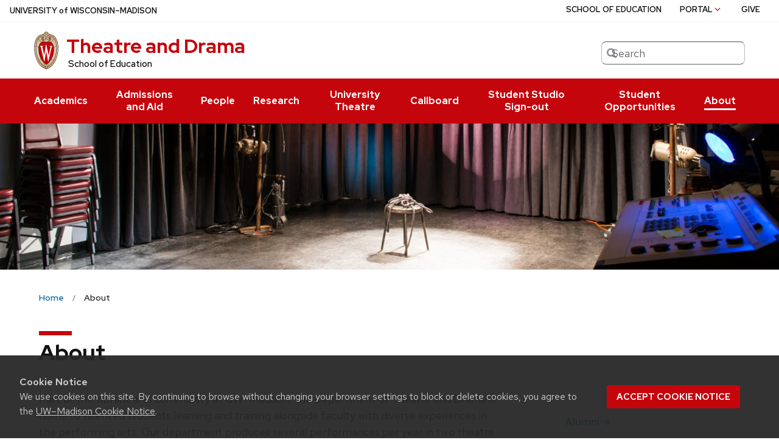

--- FILE ---
content_type: text/css
request_url: https://theatre.wisc.edu/wp-content/plugins/uw-soe-digital-measures//dist/style.css?ver=1741808055
body_size: 5074
content:
#no-js-filter-submit{display:none}#uw-ajax-loader{text-align:center;padding-top:1rem}.no-js #no-js-filter-submit{display:block}#uw-filter.umark-fac-filter-top{background:transparent}.umark-fac-filter-top{position:relative}.umark-fac-filter-top .flex-form-wrapper{max-width:75rem;margin:0 auto;width:100%}.umark-fac-filter-top h3{font-size:1.125rem;margin-top:.5rem;margin-right:1rem;padding-left:1rem;margin-bottom:1.25rem}.umark-fac-filter-top label{color:#575757;position:absolute;left:-200rem}.umark-fac-filter-top input[type="text"],.umark-fac-filter-top select{height:3.75rem;position:relative;z-index:20;background-color:transparent;padding-left:1rem !important;margin-bottom:0;border-radius:0;border-left:0;border-right:0;border-top:0;color:#575757}.umark-fac-filter-top select{background-image:url(../images/arrow-select.svg);background-size:0.875rem auto;-moz-appearance:none;-webkit-appearance:none;appearance:none}.umark-fac-filter-top select:-ms-expand{display:none}.umark-fac-filter-top #uw-filter-clear{position:absolute;right:1rem;top:0rem;background:white url(../images/close.svg) 0.5rem center no-repeat;background-size:.75rem auto;color:#c5050c;border-radius:.5rem;box-shadow:0 0 0 0px rgba(0,0,0,0.25);border:1px solid #c5050c !important;text-transform:none;font-weight:400;font-size:1rem;padding:.4rem .4rem .4rem 1.75rem;margin-top:.25rem}.umark-fac-filter-top #uw-filter-clear:focus,.umark-fac-filter-top #uw-filter-clear:hover{background:#c5050c url(../images/close-white.svg) 0.5rem center no-repeat;background-size:.75rem auto;color:white}.flex-form-field-wrapper{padding:0 1rem 1rem 1rem}.flex-form-field{position:relative;width:100%;margin-bottom:1rem;border:1px solid #575757;-webkit-appearance:none}.flex-form-field:after{content:'';background:#f7f7f7;position:absolute;left:0;top:0;width:100%;height:100%}#uw-people-view-wrapper{min-height:600px;transition:opacity .3s}#uw-people-view-wrapper.uw-ready{opacity:0}.uw-people-list li{margin-bottom:0}.uw-soe-faculty-headshot>p{max-width:275px}.uw-person-inner-wrapper{position:relative}.uw-person-img-wrapper{max-height:75vw;overflow:hidden;position:relative;height:75vw;background:#ddd}.uw-person-img-wrapper img{height:100%;width:auto;position:absolute;max-width:none;top:0;left:50%;transform:translateX(-50%)}.uw-person-img-wrapper img.uw-default-person{height:auto;width:100%}.uw-person-txt-wrapper{padding:1rem;text-align:center;font-size:1.25rem}.uw-person-txt-wrapper h2{margin-top:0;font-size:1.375rem}.uw-person-txt-wrapper p{line-height:1.12 !important}.uw-person-txt-wrapper a{text-decoration:none !important}.uw-person-txt-wrapper a:hover{text-decoration:underline !important}.uw-person-txt-wrapper a:after{content:'';position:absolute;top:0;left:0;width:100%;height:100%}@media screen and (min-width: 30em){#uw-people-wrapper{display:flex;flex-wrap:wrap}.uw-person-wrapper{padding:0 1rem 2rem 1rem;flex:0 0 50%;max-width:50%}.uw-person-inner-wrapper{box-shadow:3px 3px 5px 0px rgba(0,0,0,0.25);background-color:white;height:100%}.uw-person-inner-wrapper:hover{box-shadow:10px 10px 15px 0px rgba(0,0,0,0.25)}.uw-person-img-wrapper{max-height:195px;height:195px}}@media screen and (min-width: 50em){.uw-person-wrapper{flex:0 0 33.33%;max-width:33.33%}#uw-filter{padding:2rem 1rem}#uw-filter h3{line-height:2.5}.umark-fac-filter-top #uw-filter-clear{position:static;right:auto;top:auto;font-size:1.125rem;padding:.5rem .5rem .5rem 1.75rem;margin-top:.75rem}.flex-form-field-wrapper{flex:1 1;display:flex;flex-direction:row !important}.flex-form-field-wrapper>div{flex:1 1 50% !important;max-width:50% !important;padding-right:1rem}.flex-form-wrapper{display:flex;justify-content:flex-start;align-items:flex-start}.flex-form-wrapper>div{margin-right:1rem;padding:0}.flex-form-field{border:none}.flex-form-field:after{width:calc(100% - 1rem);border-radius:2px;border:1px solid #bbb}input[type="text"],select{padding-left:1rem !important;border-radius:2px;border-left:1px solid #bbb;border-right:1px solid #bbb;height:3rem;font-size:1.125rem}}@media screen and (min-width: 65em){.uw-person-wrapper{flex:0 0 25%;max-width:25%}}@media screen and (min-width: 77.5em){#uw-people-wrapper{margin-left:-2rem;margin-right:-2rem}#uw-filter{padding:2rem 0}}.uw-people-wrapper{display:flex;flex-wrap:wrap;transition:opacity 0.3s}.uw-people-wrapper.uw-filter-fade{opacity:0}.uw-people-wrapper .uw-person-wrapper{flex:0 0 100%;max-width:100%}@media (min-width: 30em){.uw-people-wrapper .uw-person-wrapper{flex:0 0 50%;max-width:50%}}@media (min-width: 50em){.uw-people-wrapper .uw-person-wrapper{flex:0 0 33.33%;max-width:33.33%}}@media (min-width: 60em){.uw-people-wrapper .uw-person-wrapper{flex:0 0 25%;max-width:25%}}.uw-people-wrapper .uw-person-wrapper .uw-person-img-wrapper img.uw-default-person{height:100%;width:auto;position:absolute;max-width:none;top:0;left:50%;transform:translateX(-50%)}.umark-fs-pe-wrapper .umark-filter-form-top #uw-filter-clear{top:0;right:1rem}@media (min-width: 50em){.umark-fs-pe-wrapper .umark-filter-form-top #uw-filter-clear{margin-right:1rem}}

/*# sourceMappingURL=[data-uri] */

--- FILE ---
content_type: text/plain
request_url: https://www.google-analytics.com/j/collect?v=1&_v=j102&a=652709241&t=pageview&_s=1&dl=https%3A%2F%2Ftheatre.wisc.edu%2Fabout%2F&ul=en-us%40posix&dt=About%20%E2%80%93%20Theatre%20and%20Drama%20%E2%80%93%20UW%E2%80%93Madison&sr=1280x720&vp=1280x720&_u=YADAAEABAAAAACAAI~&jid=610906240&gjid=13423297&cid=1011456180.1769376335&tid=UA-73176-48&_gid=671157346.1769376335&_r=1&_slc=1&gtm=45He61m0n81TNJ7GLPv813203396za200zd813203396&gcd=13l3l3l3l1l1&dma=0&tag_exp=103116026~103200004~104527906~104528501~104684208~104684211~105391252~115495940~115616986~115938465~115938469~116682875~117025848~117041587~117042506&z=1022770862
body_size: -566
content:
2,cG-J3CMW7QVDW

--- FILE ---
content_type: application/x-javascript
request_url: https://theatre.wisc.edu/wp-content/plugins/uw-soe-digital-measures//dist/main.js?ver=1741808056
body_size: 1901
content:
var uw_staff=function(){var u,c,i,t,e,n,l,p,s,m,d,f,g,v,a,y,w=document.getElementById("uw-people-view-wrapper");w&&(u=document.getElementById("fac-title"),c=document.getElementById("department"),i=document.getElementById("name-search"),t=0,e=document.getElementById("uw-filter-clear"),n=document.getElementById("uw-ajax-loader"),l=soe_ajax_pagination.ajax_url+"?action=filter_staff",p=document.getElementById("uw-people-pagination").querySelector(".pagination-container"),s=document.getElementById("soe-nav-wrapper").innerHTML,m=document.getElementById("soe-nav-current").innerHTML,d=document.getElementById("soe-nav-link").innerHTML,f=document.getElementById("soe-nav-prev").innerHTML,g=document.getElementById("soe-nav-next").innerHTML,v=document.getElementById("uw-people-description"),y=null,"function"!=typeof String.prototype.trim&&(String.prototype.trim=function(){return this.replace(/^\s+|\s+$/g,"")}));function r(n){var e=u?u.value:"",t=u?u.options[u.selectedIndex].text:"",a=c?c.options[c.selectedIndex].text:"",r=c?c.value:"",o=i.value;null!==y&&y.abort(),y=jQuery.ajax(l,{method:"GET",data:{fac_title:e,department:r,name_search:o,query_vars:soe_ajax_pagination.query_vars,page:n},beforeSend:function(){_(),h()},complete:function(){y=null},success:function(e){E(),setTimeout(function(){data=JSON.parse(e),w.innerHTML=data.markup,x(data,n,t,a,o),I(data.pages,n)},400),setTimeout(function(){L()},500)},error:function(e,n,t){"abort"!==n&&(E(),setTimeout(function(){v.innerHTML=w.innerHTML="<p>Something went wrong. Please refresh the page and try again.</p>"},400),setTimeout(function(){L()},500))}})}function o(){e&&e.addEventListener("click",function(e){u&&(u.value=""),c&&(c.value=""),i.value="",r(1)}),u&&u.addEventListener("change",function(e){r(1)}),c&&c.addEventListener("change",function(e){r(1)});var n=null;i.addEventListener("keyup",function(e){clearTimeout(n),n=setTimeout(function(){r(1)},700)}),document.addEventListener("click",function(e){-1<e.target.className.indexOf("page-numbers")&&(e.preventDefault(),function(){for(var e=document.getElementsByClassName("page-numbers"),n=0;n<e.length;n++)-1===e[n].className.indexOf("next")&&-1===e[n].className.indexOf("prev")&&(t=e[n].innerHTML)}(),r(function(e){if(-1<e.className.indexOf("next")){var n=T();return t<n+1?1:n+1}return-1<e.className.indexOf("prev")?(n=T())-1<1?t:n-1:parseInt(e.innerHTML)}(e.target.cloneNode(!0))))})}var _=function(){a=document.activeElement,w.className+=" uw-ready"},L=function(){w.className=w.className.replace(/ uw-ready/g,""),a.focus()},T=function(){var e=document.querySelector(".current");return e.querySelector("span")&&e.querySelector("span").remove(),parseInt(e.innerText)},h=function(){n.innerHTML='<img src="'+soe_ajax_pagination.image_url+'/images/ajax-loader.gif" alt="Loading..." />'},E=function(){n.innerHTML=""},x=function(e,n,t,a,r){var o,i;n=0<e.pages?(o=", page "+n+" of "+e.pages+" pages."," The "+e.post_count+(1===e.post_count?" person":" people")+" on this page "+(1===e.post_count?"is":"are")+" shown below."):(o=". No people found who match your filter. ",""),i=("title"===t.toLowerCase()&&"departments"===a.toLowerCase()||!u&&"department"===a.toLowerCase()||"title"===t.toLowerCase()&&!c||!u&&!c)&&""===r.trim()?"You are viewing all people"+o+n:(i="You are viewing people by ",e=[],u&&"title"!==t.toLowerCase()&&e.push('title of "'+t+'"'),c&&"departments"!==a.toLowerCase()&&e.push('department of "'+a+'"'),""!==r.trim()&&e.push('first or last name containing "'+r+'"'),(i+=e.join(", and "))+o+n),v.innerHTML=i},I=function(e,n){if(p&&(p.innerHTML="",1<e)){var t="",a=!1,r=!1,o=window.location.origin+"/staff/";if(1<e){1<n&&(t+=f.replace("{{link_href}}",o+"page/"+(n-1)+"/")),t+=1===n?m.replace("{{current_page}}",n):d.replace("{{page_number}}",1).replace("{{link_href}}",o+"page/1/");for(var i=2;i<=e-1;i++)i===n?t+=m.replace("{{current_page}}",n):n-2<=i&&i<=n+2&&(i===n-2&&2<i&&!a&&(t+="<li>...</li>",a=!0),t+=d.replace("{{page_number}}",i).replace("{{link_href}}",o+"page/"+i+"/"),i===n+2&&i<e-2&&!r&&(t+="<li>...</li>",r=!0));t+=n===e?m.replace("{{current_page}}",n):d.replace("{{page_number}}",e).replace("{{link_href}}",o+"page/"+e+"/"),1<e&&n<e&&(t+=g.replace("{{link_href}}",o+"page/"+(n+1)+"/"));var u=s.replace("{{links}}",t);p.innerHTML=u}}};return{uwStaff:function(){w&&o()}}}();uw_staff.uwStaff();